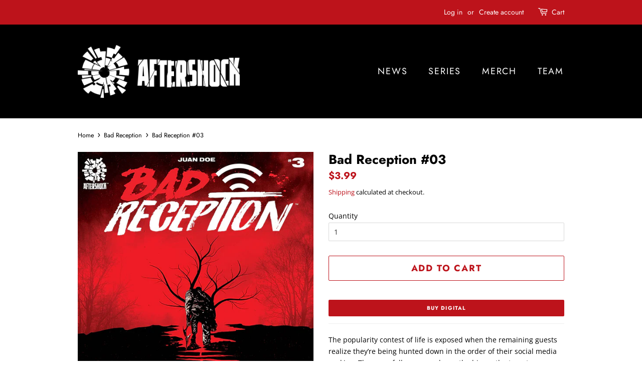

--- FILE ---
content_type: text/css
request_url: https://aftershockcomics.com/cdn/shop/t/4/assets/theme-aftershock.css?v=181159360630257298311666036860
body_size: 912
content:
@import"http://fonts.cdnfonts.com/css/crumpled";.subcategory-content{font-family:CRUMPLED,sans-serif;padding:0;text-align:center;font-size:200%;line-height:1;font-weight:400}.subcategory-content p{padding:10px 20px 20px 30px}.darkness{color:#fff;background:#000;padding:0 10px}#we-live-music{background:#000;color:#fff}.side-effects{background:url(ep_naturalwhite.png);padding:50px;box-shadow:#0003 1px 2px 10px;transform:rotate(1.5deg);margin:30px auto;width:80%}.site-header{background:#000;margin-bottom:24px}.site-header .grid--full{border-bottom:none!important;padding-bottom:0!important}.site-nav__link{background:none!important;color:#fff;font-weight:400!important}.section-header--large{margin-bottom:0}td.collection{padding:0;background:none}.breadcrumb a,.breadcrumb span{display:inline;padding-right:3px;margin-right:0}.breadcrumb{font-size:.9em}.grid-link{text-transform:uppercase}.index-section{padding-top:24px;padding-bottom:0!important}.slides__slide:before{top:auto}.time-date{font-size:.75em;text-transform:uppercase}form{margin-bottom:20px}#ComingSoon{line-height:60px;padding:0;margin-top:0!important}.btn--digital{line-height:31px;padding:0 32px;position:relative;margin-top:12px!important;font-size:75%}.btn--full{min-height:auto}.selector-wrapper label{display:none}.product-single__title{margin:1em 0 .25em}.product-single__image-wrapper{max-width:600px!important;margin:0!important;float:right!important}.product-metaData{font-size:.9em;line-height:1.2;color:#00000080;border-top:1px solid #eee;margin-top:1em;padding-top:1em}.retailer{display:inline-block;border:1px solid transparent;padding:12px 2px;margin:0;border-radius:2px;width:91px;font-size:75%;text-align:center;text-transform:uppercase;font-weight:700;line-height:1;color:#fff;background:#bd131b}.retailer:hover,.retailer:active{background-color:#e81b25;color:#fff}.get-copy h4{margin-bottom:0;border-bottom:1px solid #eee;padding-bottom:6px;margin-top:1.5em;display:none}.get-copy{border-bottom:1px solid #eee;padding-bottom:1em;text-align:center}hr{clear:both;border-width:1px 0 0;height:0;border-top:1px solid #bd131b;width:60%;margin:1em auto 2em}#team_list{list-style:none;padding:0;margin:0;list-style-type:none}#team_list li{margin-bottom:2em;clear:both;padding-top:2em}#team_list img{width:200px;height:200px;float:left;margin:0 1em 1em 0}#team_list h3{text-transform:uppercase;margin:0;padding:0}#team_list h4{margin:0 0 .8em;padding:0;font-weight:400}.section-header--breadcrumb{margin-bottom:10px}.site-footer{background-color:#000;color:#fff;padding-top:20px}.site-footer__links a,.site-footer__links a:hover,.site-footer__links a:active{color:#fff}.creative{margin-top:20px;text-align:center;float:none;border-bottom:1px solid #bd131b}.creative ul{list-style:none;padding:0 12px 0 0;margin:0;list-style-type:none}.creative ul li{padding-bottom:0;line-height:1.5}.creative ul li span{display:block;font-size:85%;line-height:1;margin-bottom:2px;color:#888}.synopsis{margin-top:30px;overflow:hidden}@media all and (min-width: 800px){.creative{margin-top:20px;text-align:left;float:left;margin-right:20px;width:200px;border-right:1px solid #bd131b;border-bottom:none}.creative ul li{padding-bottom:10px}.synopsis{margin-top:20px;padding-left:20px;margin-bottom:0!important}.product-single__title{margin:0}.pull-left{float:left;display:inline-block;width:auto!important;margin-bottom:0}#CollectionSection .rte--header{margin-bottom:0!important}#CollectionSection .hr--clear{margin:2em 0!important;width:100%;border-top:1px solid #eee}}#enrm-branding-11523{display:none!important}.on-sale-collection .onsale-item{padding:1.5em 1.5em 1.5em 0}.on-sale-collection .onsale-item ul{margin:1em 0 2em;padding:0}.on-sale-collection .onsale-item ul li{margin:0;padding:0;line-height:1.25}.grid-link,.grid-link--focus{padding-bottom:15px}h3,.h3{font-size:1em;line-height:1.3}.featured-blog__post .article__featured-image-wrapper{margin-bottom:16px}.featured-blog__post{margin-bottom:24px}.featured-blog__post h2.h3{line-height:1.2;font-size:1em;text-align:center;text-transform:uppercase}.collection-list-title{font-size:12px;padding-top:6px;text-overflow:ellipsis;white-space:nowrap;overflow:hidden}.grid-link{padding-bottom:0}.we-live-special{clear:both;margin-top:2em;background:#eee;padding:1em}.we-live-special h1{text-align:center}.we-live-special .meta-info-small ul{margin:0;padding:0}.we-live-special .meta-info-small ul li{list-style:none;color:#888;line-height:1.1;font-size:.8em;text-align:center}.we-live-special .no-pad{padding-left:0}.we-live-special .pad-right{padding-right:30px;text-align:justify}.we-live-special .alt-center{margin:0 auto .5em;display:block}#AddToCart.disabled{margin-bottom:30px}.comixology-link{margin-top:8px!important}.fcbd-lists{margin-top:40px;text-align:center!important;padding:0 20px}.fcbd-lists h3{margin-bottom:0;padding-bottom:0;text-transform:uppercase}.fcbd-lists a{display:inline-block;line-height:1;padding:0 7px}.clr-both{clear:both!important;border-top:1px solid rgba(0,0,0,.2);padding-top:20px}.cart__policies{margin-bottom:20px;text-align:center;font-size:.75em;background:#f5f5f5;padding:12px}.cart__subtotal{font-size:1.25em;margin-bottom:30px}.cart__additional_checkout ul{justify-content:center!important}#AddToCart{margin-bottom:30px}#shopify-section-1655905960c1e6559b{padding-top:0}
/*# sourceMappingURL=/cdn/shop/t/4/assets/theme-aftershock.css.map?v=181159360630257298311666036860 */


--- FILE ---
content_type: text/javascript; charset=utf-8
request_url: https://aftershockcomics.com/products/bad-reception-03.js?currency=USD&country=US
body_size: 455
content:
{"id":7048101232793,"title":"Bad Reception #03","handle":"bad-reception-03","description":"\u003csection class=\"item-description\" data-mce-fragment=\"1\" itemprop=\"description\"\u003eThe popularity contest of life is exposed when the remaining guests realize they’re being hunted down in the order of their social media ranking. The more followers you have, the bigger the target on your back. Now, the killer dubbed “Hashtag” isn’t the only predator — in order to survive, your fellow guest may turn out to be just as dangerous.\u003c\/section\u003e","published_at":"2021-09-08T22:37:35-04:00","created_at":"2021-09-08T22:37:35-04:00","vendor":"AfterShockComics","type":"Comic","tags":[],"price":399,"price_min":399,"price_max":399,"available":true,"price_varies":false,"compare_at_price":null,"compare_at_price_min":0,"compare_at_price_max":0,"compare_at_price_varies":false,"variants":[{"id":41042779766937,"title":"Default Title","option1":"Default Title","option2":null,"option3":null,"sku":"","requires_shipping":true,"taxable":true,"featured_image":null,"available":true,"name":"Bad Reception #03","public_title":null,"options":["Default Title"],"price":399,"weight":85,"compare_at_price":null,"inventory_management":"shopify","barcode":"","requires_selling_plan":false,"selling_plan_allocations":[]}],"images":["\/\/cdn.shopify.com\/s\/files\/1\/0564\/3832\/5401\/products\/801328._SX1280_QL80_TTD.jpg?v=1631155104"],"featured_image":"\/\/cdn.shopify.com\/s\/files\/1\/0564\/3832\/5401\/products\/801328._SX1280_QL80_TTD.jpg?v=1631155104","options":[{"name":"Title","position":1,"values":["Default Title"]}],"url":"\/products\/bad-reception-03","media":[{"alt":null,"id":24247560175769,"position":1,"preview_image":{"aspect_ratio":0.65,"height":1968,"width":1280,"src":"https:\/\/cdn.shopify.com\/s\/files\/1\/0564\/3832\/5401\/products\/801328._SX1280_QL80_TTD.jpg?v=1631155104"},"aspect_ratio":0.65,"height":1968,"media_type":"image","src":"https:\/\/cdn.shopify.com\/s\/files\/1\/0564\/3832\/5401\/products\/801328._SX1280_QL80_TTD.jpg?v=1631155104","width":1280}],"requires_selling_plan":false,"selling_plan_groups":[]}